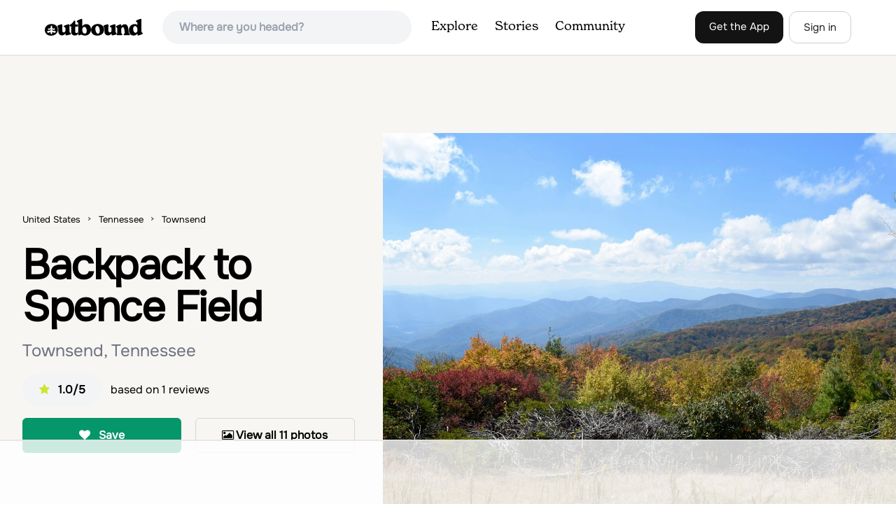

--- FILE ---
content_type: text/html; charset=utf-8
request_url: https://www.theoutbound.com/tennessee/backpacking/backpack-to-spence-field
body_size: 19588
content:
<!DOCTYPE html>
<html lang="en" xmlns="http://www.w3.org/1999/xhtml"
 xmlns:og="http://ogp.me/ns#"
 xmlns:fb="https://www.facebook.com/2008/fbml">
  <head>
    <title>Backpack to Spence Field , Townsend, Tennessee</title>
<meta name="description" content="Ascend from Cade’s Cove to Spence Field, a very scenic bald at the top of the ridge.">
<meta charset="utf-8">
<meta http-equiv="X-UA-Compatible" content="IE=edge">
<meta name="viewport" content="width=device-width,user-scalable=1.0,initial-scale=1.0,minimum-scale=1.0,maximum-scale=1.0">
<meta name="apple-mobile-web-app-capable" content="yes">
<meta name="format-detection" content="telephone=no">

<script type="application/ld+json">
  {
    "@context": "http://schema.org",
    "@type": "Organization",
    "name": "The Outbound Collective",
    "brand": "The Outbound",
    "legalName": "The Outbound Collective, Inc.",
    "url": "https://www.theoutbound.com",
    "logo": "
    https: //www.theoutbound.com/assets/images/theoutbound.png",
      "description": "The Outbound Collective is a modern, community-driven platform for outdoor discovery. We make it easy to find the best local adventures, recommended gear, and expert advice.",
    "sameAs": [
      "https://www.facebook.com/TheOutbound",
      "https://twitter.com/theoutbound",
      "https://plus.google.com/+theoutbound",
      "https://instagram.com/theoutbound",
      "https://www.linkedin.com/company/2559395"
    ]
  }
</script>
<link href="https://www.theoutbound.com/tennessee/backpacking/backpack-to-spence-field" rel="canonical"></link>
<link rel="manifest" href="/manifest.json">
<!-- FACEBOOK METATAGS -->
<meta property="og:url" content="https://www.theoutbound.com/tennessee/backpacking/backpack-to-spence-field" />
<meta property="og:title" content="Backpack to Spence Field " />
<meta property="og:description" content="Ascend from Cade’s Cove to Spence Field, a very scenic bald at the top of the ridge." />
<meta property="og:image" content="https://images.theoutbound.com/uploads/1478498388589/545785lbg85ckdkz/67535e549297ffd278defd1ff626fd64?w=1200&amp;h=630&amp;fit=crop&amp;dpr=1&amp;q=60&amp;s=183f2f09f779d5dd70396f3c9e6b8b36" />
<meta property="og:image:width" content="1200" />
<meta property="og:image:height" content="630" />
<meta property="outbound:invite_token" content="" />
<meta property="outbound:host" content="www.theoutbound.com" />
<meta property="outbound:cdn" content="images.theoutbound.com" />
<meta property="outbound:image_cdn" content="images.theoutbound.com" />
<meta property="outbound:resource_type" content="Adventure" />
<meta property="outbound:resource_id" content="115031" />
<meta property="og:type" content="story" />
<meta property="fb:app_id" content="458619760832860" />
<meta property="fb:admins" content="1040475601,210326,586575654" />
<meta property="og:locale" content="en_US" />


<!-- TWITTER METATAGS -->
<meta name="twitter:card" content="summary_large_image">
<meta name="twitter:site" content="@theoutbound">
<meta name="twitter:creator" content="@theoutbound">
<meta name="twitter:title" content="Backpack to Spence Field ">
<meta name="twitter:description" content="Ascend from Cade’s Cove to Spence Field, a very scenic bald at the top of the ridge.">
<meta name="twitter:image:src" content="https://images.theoutbound.com/uploads/1478498388589/545785lbg85ckdkz/67535e549297ffd278defd1ff626fd64?w=1200&amp;h=630&amp;fit=crop&amp;dpr=1&amp;q=60&amp;s=183f2f09f779d5dd70396f3c9e6b8b36">

<meta name="apple-itunes-app" content="app-id=1019328159,app-argument=https://www.theoutbound.com/tennessee/backpacking/backpack-to-spence-field">

<meta name="apple-mobile-web-app-capable" content="yes">

<meta name="blitz" content="mu-423dd223-a4a3e920-63155da2-e6b6b93f">
<meta name="p:domain_verify" content="237b8c1dbf9d9d95a4d3ba21ffa4a256" />
<link rel="shortcut icon" type="image/png" href="https://images.theoutbound.com/favicons/6.0/favicon.ico" />
<link rel="icon" type="image/png" href="https://images.theoutbound.com/favicons/6.0/favicon-96x96.png" />
<link rel="icon" type="type=&quot;image/svg+xml" href="https://images.theoutbound.com/favicons/6.0/favicon.svg" />
<link rel="icon" type="image/png" href="https://images.theoutbound.com/favicons/6.0/apple-touch-icon.png" sizes="96x96" />

  <!-- Google Tag Manager -->
  <script>(function(w,d,s,l,i){w[l]=w[l]||[];w[l].push({'gtm.start':
  new Date().getTime(),event:'gtm.js'});var f=d.getElementsByTagName(s)[0],
  j=d.createElement(s),dl=l!='dataLayer'?'&l='+l:'';j.async=true;j.src=
  'https://www.googletagmanager.com/gtm.js?id='+i+dl;f.parentNode.insertBefore(j,f);
  })(window,document,'script','dataLayer','GTM-N3FQN4');</script>
  <!-- End Google Tag Manager -->

<script type="text/javascript">
  var current_user = {};
    current_user.location = { "latitude": "40.040", "longitude": "-82.860", "city": "columbus", "continent_code": "NA", "country_code": "US", "country_code3": "USA", "country": "united states", "postal_code": "43230", "region": "OH", "area_code": "614", "metro_code": "535"}
</script>




<link rel="stylesheet" media="all" href="//www.theoutbound.com/assets/css/font-awesome.min.css" />
<link rel="preload" as="font" href="/assets/fonts/fontawesome-webfont.eot" crossorigin="anonymous" />
<link rel="preload" as="font" href="/assets/fonts/fontawesome-webfont.woff" crossorigin="anonymous" />
<link rel="preload" as="font" href="/assets/fonts/fontawesome-webfont.woff2" crossorigin="anonymous" />
<link rel="preload" as="font" href="/assets/fonts/NewSpirit/NewSpirit-Regular.ttf" crossorigin="anonymous" />
<link rel="preload" as="font" href="/assets/fonts/NewSpirit/NewSpirit-Regular.woff" crossorigin="anonymous" />
<link rel="preload" as="font" href="/assets/fonts/NewSpirit/NewSpirit-Regular.woff2" crossorigin="anonymous" />
<script src="//www.theoutbound.com/packs/js/application-91618d591f127b71627f.js"></script>
<link rel="stylesheet" media="screen" href="//www.theoutbound.com/packs/css/application-45b393f5.css" />



<script data-no-optimize="1" data-cfasync="false">
try{
  window.googletag = window.googletag || {cmd: []};

  if (!!(current_user.user_type !== undefined && current_user.user_type.join(',').match('Member'))) {
    document.querySelectorAll('.ad-container').forEach((ad)=>{
      ad.remove();
    })
  } else {
    <!-- Raptive Head Tag Manual -->
    (function(w, d) {
      w.adthrive = w.adthrive || {};
      w.adthrive.cmd = w.
      adthrive.cmd || [];
      w.adthrive.plugin = 'adthrive-ads-manual';
      w.adthrive.host = 'ads.adthrive.com';var s = d.createElement('script');
      s.async = true;
      s.referrerpolicy='no-referrer-when-downgrade';
      s.src = 'https://' + w.adthrive.host + '/sites/6494784c7d9e58274304e78b/ads.min.js?referrer=' + w.encodeURIComponent(w.location.href) + '&cb=' + (Math.floor(Math.random() * 100) + 1);
      var n = d.getElementsByTagName('script')[0];
      n.parentNode.insertBefore(s, n);
    })(window, document);
    <!-- End of Raptive Head Tag -->
  }
} catch (e) {
  console.log(e)
}
</script>


  </head>
  <body class="adventures show relativeHeader promotion new ads map" data-turbolinks="false" data-controller="adventures" data-action="show" data-params="{&quot;location_path&quot;:&quot;tennessee/backpacking&quot;,&quot;id&quot;:&quot;backpack-to-spence-field&quot;,&quot;resource_type&quot;:&quot;Content&quot;,&quot;resource_id&quot;:115031,&quot;user_agent_id&quot;:22278260,&quot;limit&quot;:6,&quot;order&quot;:&quot;newest&quot;}" data-current-resource-id="115031" data-current-resource-type="Adventure">
    <!-- Google Tag Manager (noscript) -->
<noscript><iframe src="https://www.googletagmanager.com/ns.html?id=GTM-N3FQN4"
height="0" width="0" style="display:none;visibility:hidden"></iframe></noscript>
<!-- End Google Tag Manager (noscript) -->
    <noscript>
  <div id='alert' class='alert-box alert'>The Outbound works best with JavaScript enabled.</div>
</noscript>
<!--[if lt IE 9]>
  <div id='alert' class='alert-box alert'>The Outbound works best with a modern web browser. For best results, use <a href='https://www.google.com/chrome'  style='color:#fff;'>Chrome</a>, <a href='https://support.apple.com/downloads/#safari' style='color:#fff;'>Safari</a> or <a href='https://www.mozilla.org/firefox' style='color:#fff;'>Firefox.</a>.</div>
<![endif]-->
<script type="text/javascript">
  var cookietest = 
      ("cookie" in document && (document.cookie.length > 0 || (document.cookie = "cookies_enabled").indexOf.call(document.cookie, "cookies_enabled") > -1))
  if(!cookietest){
    document.write("<div id='alert' class='alert-box alert'>The Outbound works best with Cookies enabled.</div>")
  }else if(!(document.addEventListener)){
    document.write("<div id='alert' class='alert-box alert'>The Outbound works best with a modern web browser. For best results, use <a href='https://www.google.com/chrome'  style='color:#fff;'>Chrome</a>, <a href='https://support.apple.com/downloads/#safari' style='color:#fff;'>Safari</a> or <a href='https://www.mozilla.org/firefox' style='color:#fff;'>Firefox.</a>.</div>")
  }
</script>
    <!--<button class="modal-open bg-transparent border border-gray-500 hover:border-indigo-500 text-gray-500 hover:text-indigo-500 font-bold py-2 px-4 rounded-full">Open Modal</button>-->

<!--Modal-->
<div class="modal opacity-0 pointer-events-none fixed w-full h-full top-0 left-0 flex items-center justify-center z-50 ">
  <div class="modal-overlay absolute w-full h-full bg-gray-900 opacity-75"></div>
  <div class="modal-container w-10/12 max-h-screen mx-auto relative rounded-xl shadow-lg z-50 overflow-y-auto">
    <div class="modal-content p-2 md:p-6 rounded-xl relative">
      <div class="flex justify-between items-center pb-3">
        <div>
          <p class="modal-title text-3xl font-medium"></p>
        </div>
        <div class="modal-close absolute top-0 right-0 p-4 text-xl cursor-pointer z-50">
          <svg width="40" height="40" viewBox="0 0 40 40" fill="none" xmlns="http://www.w3.org/2000/svg">
            <rect width="40" height="40" rx="8" fill="#F8F6F2" />
            <path d="M21.1668 20L26.4168 14.75C26.7502 14.4166 26.7502 13.9166 26.4168 13.5833C26.0835 13.25 25.5835 13.25 25.2502 13.5833L20.0002 18.8333L14.7502 13.5833C14.4168 13.25 13.9168 13.25 13.5835 13.5833C13.2502 13.9166 13.2502 14.4166 13.5835 14.75L18.8335 20L13.5835 25.25C13.4168 25.4166 13.3335 25.5833 13.3335 25.8333C13.3335 26.3333 13.6668 26.6666 14.1668 26.6666C14.4168 26.6666 14.5835 26.5833 14.7502 26.4166L20.0002 21.1666L25.2502 26.4166C25.4168 26.5833 25.5835 26.6666 25.8335 26.6666C26.0835 26.6666 26.2502 26.5833 26.4168 26.4166C26.7502 26.0833 26.7502 25.5833 26.4168 25.25L21.1668 20Z" fill="#21201E" />
          </svg>
        </div>
      </div>
      <div class="modal-body mb-3">
        
      </div>
    </div>
  </div>
  <div class="modal-scripts"></div>
</div>
    <div id="wrap" class='bg-offwhite'>
      <div class="inner-wrap relative">
        
<style>
#menu-toggle:checked + #menu {
  display: block;
}
</style>

<header class="lg:px-16 md:px-8 px-3 bg-white flex flex-wrap items-center justify-between lg:py-3 py-2 border-b border-gray-200">
  <div class="flex-0 flex justify-between items-center" style="margin-right: 20px;">
    <a style="width: 140px;" class="hidden lg:block" href="/"><img src="//www.theoutbound.com/assets/images/logo-d282cf49afadd028c17002f5e1abb885d3031ac4dc07390580551e0052dabe06.svg" /></a>
    <a style="width: 30px; margin-top: 4px;" class="lg:hidden" href="/"><img src="//www.theoutbound.com/assets/images/o-mark-25ee6496e60d3f7ac4b308c8bb712ae3c0b395865212046ea79e9f1467ab2458.svg" /></a>
  </div>

  <div class="ui-widget flex-grow ml-2 mr-4 relative" data-offline="false">
  <div class="terms_wrapper">
    <input id="terms" class="bg-gray-100 font-semibold w-full px-2 py-2 lg:px-6 lg:py-3 rounded-full" placeholder="Where are you headed?">
  </div>
</div>



  <label for="menu-toggle" class="pointer-cursor lg:hidden block"><svg class="fill-current text-gray-900" xmlns="http://www.w3.org/2000/svg" width="20" height="20" viewBox="0 0 20 20"><path d="M0 3h20v2H0V3zm0 6h20v2H0V9zm0 6h20v2H0v-2z"></path></svg></label>
  <input class="hidden" type="checkbox" id="menu-toggle" />

  <div class="hidden lg:flex flex-grow justify-end lg:items-center lg:w-auto w-full" id="menu">
    <nav class="items-center flex-grow">
      <ul class="lg:flex justify-start text-base pt-4 lg:pt-0 NewSpirit-Regular">
        <li><a class="lg:p-3 py-2 px-0 block border-b-2 border-transparent text-lg" href="/explore/adventures">Explore</a></li>
        <li><a class="lg:p-3 py-2 px-0 block border-b-2 border-transparent text-lg" href="/stories"
          >Stories</a></li>
        <li><a class="lg:p-3 py-2 px-0 block border-b-2 border-transparent text-lg" href="/community">Community</a></li>
      </ul>
    </nav>
    <nav>
      <ul class="lg:flex items-center justify-between text-base NewSpirit-Regular">
        <li><a class="mr-2 lg:p-3 py-2 px-0 block border-b-2 border-transparent text-lg button-black" href="/download">Get the App</a></li>

        <li><a class="hidden logged_in lg:p-4 py-3 px-0 block border-b-2 border-transparent text-lg" onclick="Modal.loadContributeModal();" href="#">Contribute</a></li>
        <li class="lg:hidden logged_in"><a class="lg:p-4 py-3 px-0 block border-b-2 border-transparent" rel="nofollow noindex" href="/my_stuff/lists">My Saves</a></li>
        <li class="lg:hidden logged_in"><a class="lg:p-4 py-3 px-0 block border-b-2 border-transparent" rel="nofollow noindex" href="/my_stuff">Profile</a></li>
        <li class="lg:hidden logged_in"><a class="lg:p-4 py-3 px-0 block border-b-2 border-transparent" rel="nofollow noindex" href="/my_stuff/settings">Account Settings</a></li>
        <li class="lg:hidden logged_in"><a class="lg:p-4 py-3 px-0 block border-b-2 border-transparent" rel="nofollow noindex" data-method="get" href="/users/sign_out">Logout</a></li>

        <li class="hidden logged_out"><a class="lg:p-3 py-2 px-0 block border-b-2 border-transparent text-lg button-stroke" href="/users/sign_in" data-modal="true">Sign in</a></li>
      </ul>
    </nav>

      <div class="dropdown hidden logged_in lg:block z-40 justify-self-end">
        <a href="#" class="logged_in flex items-center justify-start lg:mb-0 mb-4 ml-4 pointer-cursor">
          <img class="avatar_uid rounded-full w-10 h-10 hidden lg:inline-block border-2 border-transparent hover:border-indigo-400 bg-gray-400">
        </a>
        <div class="dropdown-content z-40">
            <a class="hidden admin-only" rel="nofollow noindex" href="https://admin.theoutbound.com">Admin</a>
          <a class="" rel="nofollow noindex" href="/home/notifications">
              <span class="">0</span>
              <span class=" inline">Notifications</span>
</a>
          <a rel="nofollow noindex" href="/my_stuff/lists">My Saves</a>
          <a rel="nofollow noindex" href="/my_stuff/">Profile</a>
          <a rel="nofollow noindex" href="/my_stuff/settings">Account Settings</a>
          <a rel="nofollow noindex" href="/my_stuff/invite">Invite Friends</a>
          <a rel="nofollow noindex" data-method="get" href="/users/sign_out">Logout</a>
        </div>
      </div>
  </div>
</header>

<script type="text/javascript">
  function update_navigation(){
    if (!(current_user && current_user.id != undefined)){
      document.querySelectorAll('.hidden.logged_out').forEach(e => e.classList.remove('hidden'));
      document.querySelectorAll('.logged_in').forEach(e => e.classList.add('hidden'));
      document.querySelector('#menu img').classList.add('hidden');
    } else {
      document.querySelectorAll('.hidden.logged_in').forEach(e => e.classList.remove('hidden'));
      document.querySelectorAll('logged_out').forEach(e => e.classList.add('hidden'))
      document.querySelector('#menu img').src = current_user.avatar_url+"?w=140&h=140&fit=crop";
    }
  }
  window['update_navigation'] = update_navigation;
  update_navigation();
</script>
        <div class="page-content relative z-10">
          <div class="row">
  
</div>
<article class="relative" itemscope itemtype="http://schema.org/LocalBusiness" itemid='http://www.theoutbound.com/tennessee/backpacking/backpack-to-spence-field'>
  <div>
    <div class="">
      <div class="border-t border-b border-gray-200">
        <div class="lg:grid md:grid-cols-12 gap-8 items-center ">
          <div class="col-span-5 md:ml-8">
            <div class="mb-4 text-center md:text-left">
  <ol id="breadcrumb" class="location-breadcrumb mb-6" itemscope itemtype="http://schema.org/BreadcrumbList">
    <li itemprop="itemListElement" itemscope="itemscope" itemtype="http://schema.org/ListItem"><a itemprop="item" class="" href="/united-states"><span itemprop="name">United States</span></a><meta itemprop="position" content="1"></meta></li><li itemprop="itemListElement" itemscope="itemscope" itemtype="http://schema.org/ListItem"><a itemprop="item" class="" href="/united-states/tennessee"><span itemprop="name">Tennessee</span></a><meta itemprop="position" content="2"></meta></li><li itemprop="itemListElement" itemscope="itemscope" itemtype="http://schema.org/ListItem"><a itemprop="item" class="last-breadcrumb" href="/united-states/tennessee/townsend"><span itemprop="name">Townsend</span></a><meta itemprop="position" content="3"></meta></li>
  </ol>
  <h1 itemprop="name" class="text-3xl md:text-5xl lg:text-6xl font-bold tracking-tight mb-2 md:mb-4 mx-2 md:mx-0">Backpack to Spence Field </h1>
  <p class="text-gray-500 text-xl md:text-2xl mb-4">Townsend, Tennessee</p>
  <div class="hidden" itemprop="aggregateRating" itemscope itemtype="http://schema.org/AggregateRating">
    Rated <span itemprop="ratingValue">1.0</span>/5
    based on <span itemprop="reviewCount">1</span> reviews
  </div>
  <div class="bg-gray-100 rounded-full py-3 px-6 inline-block mr-2">
    <div class="rtext-xl font-semibold">
      <i class="fa fa-star color-gold mr-3"></i>1.0/5
    </div>
  </div>
  based on <span itemprop="reviewCount">1</span> reviews
  <div class="hidden" itemprop="geo" itemscope itemtype="http://schema.org/GeoCoordinates">
    <meta itemprop="latitude" content="35.60502253341004" />
    <meta itemprop="longitude" content="-83.7700935661011" />
  </div>
</div>
<div class="hidden md:block">
  <div class="mb-6 md:mb-3 md:mb-8 grid grid-cols-2 gap-3 items-center">
    <a data-url="/bookmarks/new.js?bookmark%5Bcompleted%5D=false&amp;bookmark%5Bresource_id%5D=115031&amp;bookmark%5Bresource_slug%5D=backpack-to-spence-field&amp;bookmark%5Bresource_type%5D=Adventure" data-modal="true" data-modal-type="bookmark" data-resource-type="Adventure" data-resource-id="115031" data-completed="false" data-preview="false" class="btn-save-bookmark bg-green-600 text-white inline-block rounded-md text font-semibold py-3 px-4 border transition ease duration-300 hover:bg-green-500 border-green-600 w-full text-center md:w-auto mr-2 mb-3 md:mb-0" rel="nofollow" title="Add Adventure to List" href="#">
    <i class="fa fa-heart mb-2 md:mb-0 mr-0 md:mr-2"></i>
    <span data-bookmark-count="50">Save</span>
</a>    <div class="inline-block rounded-md text font-semibold py-3 px-4 border transition ease duration-300 hover:bg-gray-100 border-gray-300 w-full text-center md:w-auto mr-2 mb-3 md:mb-0">
      <a class="h-full w-full block" href="/tennessee/backpacking/backpack-to-spence-field/photos">
      <i class="fa fa-image font13 m1r mob-hide"></i>
      <span>View all 11 photos</span>
</a>    </div>
  </div>
</div>

          </div>
          <div class="col-span-7">
               <div class="relative">
    <a href="/tennessee/backpacking/backpack-to-spence-field/photos">
      <div class="adventure-feature-image" style="background: url(https://images.theoutbound.com/uploads/1478498388589/545785lbg85ckdkz/67535e549297ffd278defd1ff626fd64?w=960&amp;h=500&amp;fit=crop&amp;dpr=2&amp;q=60&amp;s=25b48ff311d815e5fc9a48deb04f77e7) center center no-repeat; background-size:cover;">
        <div class="absolute inline-block sm:visible md:hidden text font-semibold py-3 px-4 transition ease duration-300 bg-black bg-opacity-70 right-0 bottom-0 text-center text-white">
            <i class="fa fa-image font13 m1r mob-hide"></i>
            <span>All 11 photos</span>
        </div>
      </div>
</a>  </div>

          </div>
        </div>
      </div>
    </div>
  </div>
  <div class="border-b border-gray-200 py-6">
    <div class="mx-auto max-w-6xl px-4 md:flex items-center">
      <div class="grid grid-cols-2 md:block gap-x-3 md:flex-1">
        <a data-url="/bookmarks/new.js?bookmark%5Bcompleted%5D=false&amp;bookmark%5Bresource_id%5D=115031&amp;bookmark%5Bresource_slug%5D=backpack-to-spence-field&amp;bookmark%5Bresource_type%5D=Adventure" data-modal="true" data-modal-type="bookmark" data-resource-type="Adventure" data-resource-id="115031" data-completed="false" data-preview="false" class="btn-save-bookmark  md:hidden inline-block rounded-md text font-semibold py-3 px-4 border transition ease duration-300 hover:bg-gray-100 border-gray-300 w-full text-center md:w-auto mr-2 mb-3 md:mb-0" rel="nofollow" title="Add Adventure to List" href="#">
          <i class="fa fa-heart mb-2 md:mb-0 mr-2"></i>
          <span data-bookmark-count="50">Save</span>
</a>        <a data-url="/reviews/new.js?review%5Bcompleted%5D=true&amp;review%5Bresource_id%5D=115031&amp;review%5Bresource_type%5D=Adventure" data-modal="true" data-preview="false" data-modal-type="review" data-resource-type="Adventure" data-resource-id="115031" data-completed="true" class="inline-block rounded-md text font-semibold py-3 px-4 border transition ease duration-300 hover:bg-gray-100 border-gray-300 w-full text-center md:w-auto mr-2 mb-3 md:mb-0" href="#">
          <i class="fa fa-comment mb-2 md:mb-0 mr-2"></i>
          <span>Review</span>
</a>          <a data-preview="false" class="directions inline-block rounded-md transition ease duration-300 hover:bg-gray-100 font-semibold py-3 px-4 border border-gray-300 w-full text-center md:w-auto mr-2 mb-3 md:mb-0" href="https://www.google.com/maps/dir//35.60502253341004,-83.7700935661011/@35.60502253341004,-83.7700935661011,13z">
          <i class="fa fa-map mb-2 md:mb-0 mr-2"></i>
          <span>Directions</span>
</a>
        <a data-preview="false" data-modal="true" data-url="/photos/new.js?format=js&amp;resource_id=115031&amp;resource_type=contents" rel="noindex nofollow" class="inline-block w-full text-center transition ease duration-300 hover:bg-gray-100 rounded-md font-semibold py-3 px-4 border border-gray-300 md:w-auto mr-2 mb-3 md:mb-0" href="#">
	        <i class="fa fa-camera mr-2"></i>
	        <span>Add Photo</span>
</a>      </div>
    </div>
  </div>

  <div class="mx-auto max-w-6xl px-4">
    <div class="md:grid md:grid-cols-12 gap-12">
      <div class="col-span-12 md:col-span-8">
        <div class="mb-12">
  <div class="bg-white rounded-xl mb-4 mt-8 p-8">
    <h3 class="text-2xl font-bold pb-4">Details</h3>
    <div class="flex py-1 text-xl">
      <p class="text-gray-500">Distance</p>
      <p class="flex-1 text-right">13.15 miles</p>
    </div>
    <div class="flex py-1  text-xl">
      <p class="text-gray-500">Elevation Gain</p>
      <p class="flex-1 text-right">3261 ft</p>
    </div>
    <div class="flex py-1  text-xl">
      <p class="text-gray-500">Route Type</p>
      <p class="flex-1 text-right">Loop</p>
    </div>
  </div>
</div>

        <div class="mt-8">
  <h3 class="text-2xl font-bold mb-6">Description</h3>

  
  <p class="text-sm mb-2 text-gray-500">
  Added by <a href="/users/john-sides">John Sides</a>
</p>  <div class="dynamic-height-container closed relative">
    <div class="section desc">
      <div class="adventure-description">
        <p itemprop="description">Ascend from Cade’s Cove to Spence Field, a very scenic bald at the top of the ridge. Hike a beautiful section of the Appalachian Trail, and immerse yourself for a couple days in the incredible backcountry of Great Smoky Mountains National Park. </p>
      </div>
      <span class="adventure-description"><p>Start your hike at Anthony Creek Trailhead (elevation&nbsp;1,800 ft), in the Cade’s Cove area. The trailhead is located at the far end of the day-use picnic area near Cade’s Cove campground. There are a few parking spots right at the trailhead, but note that the picnic area closes at dusk (a gate closes the road), so be prepared to park .5 miles away at the main campground parking lot if you arrive late or the spots right at the trailhead are taken.</p>
<p>Hike Anthony Creek Trail for 1.6 miles until the trail splits, and then stay left towards Bote Mountain Trail. The trail continues alongside Anthony Creek and slowly gains elevation until you hit backcountry campsite #9. This is a great spot to spend the night if you don’t start your hike till late afternoon. Campsite #9 (like all backcountry sites in Great Smoky Mountains National Park) has an easy-to-use bear cable system to store your food/toiletries high off the ground away from your tent. This site is angled on a hill and has 3 different spots where you could comfortably put a couple tents, so get there early to choose one of the better spots. You can filter water easily from Anthony Creek at the back end of the campsite. From here the trail climbs until you reach the junction of Bote Mountain Trail (3.5 miles in from the trailhead). Turn right at the junction and push on towards the AT. You’ll gain about 1,000 feet of elevation in this strenuous 1.7 mile section.</p>
<p>As you reach the top of the ridge, you’ll see another sign at the junction with the AT. You’ll eventually head to the right towards Spence Field shelter and Russell Field, but to get to Spence Field, go left and hike another .25 miles until the trees clear out at the top of the bald and you’ve got awesome panoramic views of the Great Smoky Mountains. You’ve arrived at Spence Field! (elevation 4,900 ft)&nbsp;Look south to spot Fontana Lake, and see if you can find Shuckstack Fire Tower (<a href="https://theoutbound.com/north-carolina/hiking/hike-to-shuckstack-fire-tower" target="_blank">Hike to Shuckstack Fire Tower</a>) at the top of one of the ridge lines near the lake. If you continue on past Spence Field, you’ll eventually reach Rock Top (<a href="https://theoutbound.com/tennessee/hiking/hike-to-rocky-top" target="_blank">Hike to Rocky Top</a>), which is definitely worth the views if you’ve got time.   </p>
<p>Once you’ve enjoyed the views from Spence Field, backtrack down the trail towards Spence Field shelter and Russell Field. The shelter makes a great spot to take a break, and rehydrate (most of the time there is a spring near the shelter with running water but it occasionally runs dry), and there’s also a privy. From the shelter, hop back on the AT and hike another 2.9 miles, mostly level or even downhill to Russell Field shelter, and then take a right to descend off the ridge via Russell Field Trail. There’s another water source just off the ridge along Russell Field Trail. Hike about 2 miles downhill and you’ll hit campsite #10, which is another nice campsite right alongside a stream, with a few spots to choose from to put up tents. If the stream just behind the site is low or dry, continue hiking about 200 yards down trail until Left Prong Anthony Creek crosses the trail, which is an easy place to filter water. From campsite #10, you’ve got just under a mile till you hit the Anthony Creek Trail junction, and you’ll stay straight for the final 1.6 miles back to Anthony Creek trailhead.&nbsp;&nbsp; &nbsp;  </p>
<p>Whether you choose to stay at campsites #9, #10, or the Spence Field shelter, you’ll need to book backcountry permits in advance. You can do that&nbsp;here (<a href="https://smokiespermits.nps.gov/" target="_blank">Great Smoky Mountains National Park backcountry permits</a>).</p>
<p>After you hike out, head over to the Cade’s Cove campground store&nbsp;for ice cream, snacks, or a cold drink. If you have a couple hours, drive the scenic Cade’s Cove loop and look for wildlife including deer, turkeys, coyotes, and black bears. &nbsp;</p></span>
    </div>
    <div class='fade-bottom absolute bottom-0'></div>
    <div id="show-more-button" class="show-more-button absolute bottom-0" style="z-index:98;">Read More</div>
  </div>
  <!-- END DESCRIPTION AREA -->
</div>
        <div class="px-6 py-8 bg-gray-900 my-12 rounded-md" style="background: url('//www.theoutbound.com/assets/background_images/mobile-bg-3b206d27eba6a948d09d06c9d2f184f8f6a420336e12f1a8a525e9e548601353.jpg') center center no-repeat; background-size:cover;">
  <h3 class="text-xl text-white font-bold mb-2">Download Outbound mobile app</h3>
  <p class="mb-6 text-gray-200 text-lg">Find adventures and camping on the go, share photos, use GPX tracks, and download maps for offline use.</p>
  <a class="text-white font-semibold px-6 inline-block py-2 border border-white rounded-md" href="/download">Get the app</a>
</div>
          <div class="relative map mt-12" style="width:100%;height:330px;">
    <div id="map_canvas" class="map_canvas w-full h-full"></div>
  </div>
  <canvas id="elevation_chart" class='my-2 py-2 border rounded-xl hidden' style="padding: 0px; max-height:80px; width:100%;"></canvas>
  <a data-preview="false" class="button primary w-full my-2" onclick="LocationMap.downloadGPX(116); return false" href="#">Download GPX File</a>

        <div class="mt-12">
<h3 class="text-2xl font-bold mb-6">Features</h3>
    <div class="inline-block rounded-md text font-medium py-2 px-4 border border-gray-200 md:w-auto mr-2 mb-3">
      Photography
    </div>
    <div class="inline-block rounded-md text font-medium py-2 px-4 border border-gray-200 md:w-auto mr-2 mb-3">
      Camping
    </div>
    <div class="inline-block rounded-md text font-medium py-2 px-4 border border-gray-200 md:w-auto mr-2 mb-3">
      Backpacking
    </div>
    <div class="inline-block rounded-md text font-medium py-2 px-4 border border-gray-200 md:w-auto mr-2 mb-3">
      Hiking
    </div>
    <div class="inline-block rounded-md text font-medium py-2 px-4 border border-gray-200 md:w-auto mr-2 mb-3">
      Forest
    </div>
    <div class="inline-block rounded-md text font-medium py-2 px-4 border border-gray-200 md:w-auto mr-2 mb-3">
      Scenic
    </div>
    <div class="inline-block rounded-md text font-medium py-2 px-4 border border-gray-200 md:w-auto mr-2 mb-3">
      Wildlife
    </div>
</div>
        <div class="my-12 inline-block">
  <h2 class="text-3xl font-medium compress pb-6">Backpack to Spence Field  Reviews</h2>
  <div id="review_list" class="adventure-review-list">
        <div class="review" data-review-id="4413877">
  <div itemprop="review" itemscope itemtype="http://schema.org/Review" class="mb-12">
    <div class="grid grid-cols-12 gap-4 mb-4">
      <div class='col-span-2 md:col-span-1'>
      <a class="avatar image-wrapper circle x40" style="display:block;" href="/jack-kirby"><img loading="lazy" class="x40" style="display:block;" src="https://images.theoutbound.com/2020/02/17/6683f11ccde24f46864c2398d6c41c8b?w=140&amp;h=140&amp;fit=crop&amp;q=60&amp;s=4133db0b3373db95a44f235272d9f382" /></a>
      </div>
      <div class="col-span-10 md:col-span-11">
            <a class="inline-block font-bold" href="https://www.theoutbound.com/users/jack-kirby"><p itemprop="author">Jack Kirby</p></a>
            <span class="inline-block"></span>
            <p class="user-level  inline-block">Wanderer</p>
            <div class="user-review-title" style="line-height: 1;"><a target="_blank" href="/tennessee/backpacking/backpack-to-spence-field">Backpack to Spence Field </a></div>
        <p class="text-sm text-gray-400">09/12/24</p>
      </div>
    </div>
        <!---->
        <p class="text-lg" itemprop="description">It had been a few years since i had been to spence field. When I arrived at shelter I couldn’t believe how the field has been just let turn into a briar patch. The park service should be ashamed of themselves for letting our balds disappear. </p>
        <p class="mt-2" itemprop="reviewRating" itemscope itemtype="http://schema.org/Rating">
          <span itemprop="ratingValue" class="hidden">1.0</span>
            
  <i class="fa fa-star color-gold"></i>

        </p>
        <div class="actions" data-review-id="4413877" data-author-id="766826"></div>
  </div>
</div>
  <div class="pagination">
    
  </div>

  </div>
</div>

        <div class="mb-4">
          <h3 class="text-xl font-medium pb-1">Leave No Trace</h3>
          <p class="">Always practice <a href="https://lnt.org/learn/7-principles" target='_blank'>Leave No Trace</a> ethics on your
            adventures and follow local regulations. Please explore responsibly!</p>
        </div>
      </div>
      <div class="col-span-12 lg:col-span-4 relative">
        <div class="container mx-auto">
  <h3 class="text-sm uppercase font-bold my-6">Nearby</h3>
    <div class="">
        <div class="mb-6">
          <div itemscope="itemscope" itemtype="http://schema.org/LocalBusiness" class="flex items-center" data-resource-id="114612" data-adventure-id="114612" data-slug="rocky-top-2" data-name="Rocky Top" data-url="/tennessee/hiking/hike-to-rocky-top" data-summary-text="Rocky Top is known to be the spot that inspired the famous fight song of the University of Tennessee, which is also an official song for the state of Tennessee." data-state="active" data-user-id="394106">
<div class="w-24 h-24 flex-none">
  <a href="/tennessee/hiking/hike-to-rocky-top">
  <img itemprop="image" class="w-full object-fill rounded-md" loading="lazy" title="Rocky Top " alt="Rocky Top" data-src="https://images.theoutbound.com/uploads/1476843035781/qt7d10e7rzfm/a39cf368286125770b944f3a0c7ec31f?w=300&amp;h=300&amp;fit=crop&amp;q=60&amp;s=e382b94f13d3da982109503544f35bc7&amp;h=80&amp;w=80&amp;fit=crop" src="https://images.theoutbound.com/uploads/1476843035781/qt7d10e7rzfm/a39cf368286125770b944f3a0c7ec31f?w=300&amp;h=300&amp;fit=crop&amp;q=60&amp;s=e382b94f13d3da982109503544f35bc7&amp;h=80&amp;w=80&amp;fit=crop" />
</a></div>
<div class="">
  <h3 itemprop="name" class="ml-4 text-xl compress leading-tight font-semibold"><a href="/tennessee/hiking/hike-to-rocky-top">Rocky Top</a></h3>
  <div class="hidden adventure-card--description text-sm mt-3">Rocky Top is known to be the spot that inspired the famous fight song of the University of Tennessee, which is also an official song for the state of Tennessee.  
The trailhead for this hike begins in the Cade’s Cove picnic area parking lot towards the back side. There are a few parking spots right at the trailhead, so arrive early in the day to ensure a spot. To begin, follow the Anthony Cree...</div>
</div>
</div>
        </div>
        <div class="mb-6">
          <div itemscope="itemscope" itemtype="http://schema.org/LocalBusiness" class="flex items-center" data-resource-id="163931" data-adventure-id="163931" data-slug="whiteoak-sinks" data-name="Whiteoak Sinks" data-url="/tennessee/hiking/whiteoak-sinks" data-summary-text="Whiteoak Sinks is a 4.4 mile out and back hike that takes you past wildlife located near Townsend, Tennessee." data-state="active" data-user-id="100000">
<div class="w-24 h-24 flex-none">
  <a href="/tennessee/hiking/whiteoak-sinks">
  <img itemprop="image" class="w-full object-fill rounded-md" loading="lazy" title="Whiteoak Sinks " alt="Whiteoak Sinks" data-src="https://images.theoutbound.com/photos/2025/06/06/1749237212974/8d9440c4-62c1-4539-aa1b-35ffddf1f22d.jpg?w=300&amp;h=300&amp;fit=crop&amp;q=60&amp;s=596ceff01703067d767d328107ca31f5&amp;h=80&amp;w=80&amp;fit=crop" src="https://images.theoutbound.com/photos/2025/06/06/1749237212974/8d9440c4-62c1-4539-aa1b-35ffddf1f22d.jpg?w=300&amp;h=300&amp;fit=crop&amp;q=60&amp;s=596ceff01703067d767d328107ca31f5&amp;h=80&amp;w=80&amp;fit=crop" />
</a></div>
<div class="">
  <h3 itemprop="name" class="ml-4 text-xl compress leading-tight font-semibold"><a href="/tennessee/hiking/whiteoak-sinks">Whiteoak Sinks</a></h3>
  <div class="hidden adventure-card--description text-sm mt-3">Whiteoak Sinks is an out-and-back trail that provides a good opportunity to view wildlife located near Townsend, Tennessee.</div>
</div>
</div>
        </div>
        <div class="mb-6">
          <div itemscope="itemscope" itemtype="http://schema.org/LocalBusiness" class="flex items-center" data-resource-id="101396" data-adventure-id="101396" data-slug="cade-s-cove-loop" data-name="Cade&#39;s Cove Loop" data-url="/tennessee/camping/bike-cade-s-cove-loop" data-summary-text="Cade&#39;s Cove is a valley located smack in the middle of the Great Smoky Mountains National Park." data-state="active" data-user-id="106003">
<div class="w-24 h-24 flex-none">
  <a href="/tennessee/camping/bike-cade-s-cove-loop">
  <img itemprop="image" class="w-full object-fill rounded-md" loading="lazy" title="Cade&#39;s Cove Loop " alt="Cade&#39;s Cove Loop" data-src="https://images.theoutbound.com/uploads/1415988522409/ndfjrrux4ea5rk9/cd41efbf6eb2b8d7edf87c4bc5be8abd?w=300&amp;h=300&amp;fit=crop&amp;q=60&amp;s=9b68b481b472dd81d7fa3d438e7108ee&amp;h=80&amp;w=80&amp;fit=crop" src="https://images.theoutbound.com/uploads/1415988522409/ndfjrrux4ea5rk9/cd41efbf6eb2b8d7edf87c4bc5be8abd?w=300&amp;h=300&amp;fit=crop&amp;q=60&amp;s=9b68b481b472dd81d7fa3d438e7108ee&amp;h=80&amp;w=80&amp;fit=crop" />
</a></div>
<div class="">
  <h3 itemprop="name" class="ml-4 text-xl compress leading-tight font-semibold"><a href="/tennessee/camping/bike-cade-s-cove-loop">Cade&#39;s Cove Loop</a></h3>
  <div class="hidden adventure-card--description text-sm mt-3">Cade's Cove is a valley located smack in the middle of the Great Smoky Mountains National Park. Feel free to drive the 11 mile loop in the day, but if you're really cool, you'll schedule your trip around a full moon so you can bike under the light of night! Allow yourself a few hours to explore around off the loop!
There is camping nearby. Just make reservations! 159 sites are open year round ...</div>
</div>
</div>
        </div>
        <div class="mb-6">
          <div itemscope="itemscope" itemtype="http://schema.org/LocalBusiness" class="flex items-center" data-resource-id="104966" data-adventure-id="104966" data-slug="abrams-falls-trail" data-name="Abrams Falls Trail" data-url="/tennessee/hiking/hike-to-abrams-falls" data-summary-text="One of the biggest perks of hiking Abrams Falls is the drive to get there. The trailhead is located approximately 5 miles into the scenic Cades Cove Loop. Cades Cove is an adventure in itself." data-state="active" data-user-id="163581">
<div class="w-24 h-24 flex-none">
  <a href="/tennessee/hiking/hike-to-abrams-falls">
  <img itemprop="image" class="w-full object-fill rounded-md" loading="lazy" title="Abrams Falls Trail " alt="Abrams Falls Trail" data-src="https://images.theoutbound.com/uploads/1441564518794/81vilb0zsapjh5mi/6e362484c1caada4c09fa174962d1b0a?w=300&amp;h=300&amp;fit=crop&amp;q=60&amp;s=5ea09cbf6cd13e0a008ae68038b593b8&amp;h=80&amp;w=80&amp;fit=crop" src="https://images.theoutbound.com/uploads/1441564518794/81vilb0zsapjh5mi/6e362484c1caada4c09fa174962d1b0a?w=300&amp;h=300&amp;fit=crop&amp;q=60&amp;s=5ea09cbf6cd13e0a008ae68038b593b8&amp;h=80&amp;w=80&amp;fit=crop" />
</a></div>
<div class="">
  <h3 itemprop="name" class="ml-4 text-xl compress leading-tight font-semibold"><a href="/tennessee/hiking/hike-to-abrams-falls">Abrams Falls Trail</a></h3>
  <div class="hidden adventure-card--description text-sm mt-3">One of the biggest perks of hiking Abrams Falls is the drive to get there. The trailhead is located approximately 5 miles into the scenic Cades Cove Loop. Cades Cove is an adventure in itself. Keep your eye out for black bears, deer and wild turkey. If you are taking the self guided auto tour, Abrams Falls Trail is located just after stop #10. Turn right on the gravel road and park in the large...</div>
</div>
</div>
        </div>
        <div class="mb-6">
          <div itemscope="itemscope" itemtype="http://schema.org/LocalBusiness" class="flex items-center" data-resource-id="107836" data-adventure-id="107836" data-slug="gregory-bald-via-gregory-ridge-trail" data-name="Gregory Bald via Gregory Ridge Trail" data-url="/tennessee/hiking/summit-gregory-bald" data-summary-text="The Gregory Bald summit is indisputably picturesque – the 10-acre meadow at the top hosts magnificent azalea blooms in June, wild blueberries in August, and views of Cades Cove, Rich Mountain, Fontan." data-state="active" data-user-id="100000">
<div class="w-24 h-24 flex-none">
  <a href="/tennessee/hiking/summit-gregory-bald">
  <img itemprop="image" class="w-full object-fill rounded-md" loading="lazy" title="Gregory Bald via Gregory Ridge Trail " alt="Gregory Bald via Gregory Ridge Trail" data-src="https://images.theoutbound.com/2017/12/16/22/f2107dcc801c2675b06ad7a8daef9dac?w=300&amp;h=300&amp;fit=crop&amp;q=60&amp;s=a6319373bc3b84e5897c56d09d8cd5ed&amp;h=80&amp;w=80&amp;fit=crop" src="https://images.theoutbound.com/2017/12/16/22/f2107dcc801c2675b06ad7a8daef9dac?w=300&amp;h=300&amp;fit=crop&amp;q=60&amp;s=a6319373bc3b84e5897c56d09d8cd5ed&amp;h=80&amp;w=80&amp;fit=crop" />
</a></div>
<div class="">
  <h3 itemprop="name" class="ml-4 text-xl compress leading-tight font-semibold"><a href="/tennessee/hiking/summit-gregory-bald">Gregory Bald via Gregory Ridge Trail</a></h3>
  <div class="hidden adventure-card--description text-sm mt-3">The Gregory Bald summit is indisputably picturesque – the 10-acre meadow at the top hosts magnificent azalea blooms in June, wild blueberries in August, and views of Cades Cove, Rich Mountain, Fontana Lake, Thunderhead Mountain, and Clingmans Dome, year-round.
Start this hike at the Gregory Ridge Trailhead. You will cross three footbridges, and start making gains in elevation. At the Gregory B...</div>
</div>
</div>
        </div>
        <div class="mb-6">
          <div itemscope="itemscope" itemtype="http://schema.org/LocalBusiness" class="flex items-center" data-resource-id="107506" data-adventure-id="107506" data-slug="spruce-flats-falls" data-name="Spruce Flats Falls" data-url="/tennessee/hiking/hike-to-spruce-flats-falls" data-summary-text="To get to Spruce Flats Falls, you will want to drive down 2.2 miles down the scenic Tremont Road to the Great Smoky Mountains Institute and park in the visitor center parking area." data-state="active" data-user-id="148131">
<div class="w-24 h-24 flex-none">
  <a href="/tennessee/hiking/hike-to-spruce-flats-falls">
  <img itemprop="image" class="w-full object-fill rounded-md" loading="lazy" title="Spruce Flats Falls " alt="Spruce Flats Falls" data-src="https://images.theoutbound.com/contents/107506/assets/1451964371820?w=300&amp;h=300&amp;fit=crop&amp;q=60&amp;s=1f632041e24c59f0c8fdd5a8c4f5a0cc&amp;h=80&amp;w=80&amp;fit=crop" src="https://images.theoutbound.com/contents/107506/assets/1451964371820?w=300&amp;h=300&amp;fit=crop&amp;q=60&amp;s=1f632041e24c59f0c8fdd5a8c4f5a0cc&amp;h=80&amp;w=80&amp;fit=crop" />
</a></div>
<div class="">
  <h3 itemprop="name" class="ml-4 text-xl compress leading-tight font-semibold"><a href="/tennessee/hiking/hike-to-spruce-flats-falls">Spruce Flats Falls</a></h3>
  <div class="hidden adventure-card--description text-sm mt-3">To get to Spruce Flats Falls, you will want to drive down 2.2 miles down the scenic Tremont Road to the Great Smoky Mountains Institute and park in the visitor center parking area. You will then want to ascend up the gravel road past the sign that says restricted to unrestricted traffic (meaning cars). Once you have climbed a very short distance you will see a trail sign and map to your right w...</div>
</div>
</div>
        </div>
    </div>
  <!--<a class="button my-12" href="/united-states/tennessee/townsend/adventures">More Nearby Adventures</a>-->
</div>

      </div>
</article>
<div class="mx-auto max-w-6xl my-8">
  
</div>

<div class="row">
  <div class="large-12 columns mb-8">
    <div class="container mx-auto dmo-sponsor-wrap">
  <div class="grid grid-cols-1 lg:grid-cols-12">
    <div class="col-span-12 lg:col-span-5 bg-gray-200 p-8">
      <div class="sponsor-logo mb-3" style="max-width: 160px;">
        <a target="_blank" href="https://www.outerbanks.org/plan-your-trip/travel-guide/?utm_source=outbound&amp;utm_medium=native-display&amp;utm_term=fy25-26-spg-smr_native-display_outbound_cv_gdbk_cnxl_ros-regional_2026-travel-guide_1x1&amp;utm_content=2026-travel-guide&amp;utm_campaign=fy25-26-spg-smr"><img src="https://images.theoutbound.com/2025/12/29/18/d41e16303ce185ed5e018a3c8d706942?w=270&amp;auto=compress&amp;dpr=2&amp;q=60&amp;s=8cedf4e02092cefedd1841ad134d25ce" /></a>
      </div>
      <h3 class="text-2xl font-medium pb-3">
        The 2026 Outer Banks Travel Guide is Now Here
      </h3>
      <p>Discover trip-planning advice, complete listings for lodging and dining, and can’t-miss experiences.</p>
      <a target="_blank" class="button my-8" href="https://www.outerbanks.org/plan-your-trip/travel-guide/?utm_source=outbound&amp;utm_medium=native-display&amp;utm_term=fy25-26-spg-smr_native-display_outbound_cv_gdbk_cnxl_ros-regional_2026-travel-guide_1x1&amp;utm_content=2026-travel-guide&amp;utm_campaign=fy25-26-spg-smr">Learn More</a>
      <div class="text-xl">
        
        
        
        
      </div>
    </div>
    <div class="col-span-12 lg:col-span-7">
      <a target="_blank" href="https://www.outerbanks.org/plan-your-trip/travel-guide/?utm_source=outbound&amp;utm_medium=native-display&amp;utm_term=fy25-26-spg-smr_native-display_outbound_cv_gdbk_cnxl_ros-regional_2026-travel-guide_1x1&amp;utm_content=2026-travel-guide&amp;utm_campaign=fy25-26-spg-smr">
      <div class="h-full" style="background: url('https://images.theoutbound.com/2025/12/29/18/22e0b330b6765078f53b5ec6621d735a?w=800&amp;fit=crop&amp;q=60&amp;s=bcb613e6d77670f5144cb0605fb5bc0d') center center no-repeat; background-size: cover;">
      </div>
</a>    </div>
  </div>
</div>
  </div>
</div>


        </div>
        <div class="bg-white border-t pt-8">
  <div class="container mx-auto">
    <div class="grid grid-cols-1 lg:grid-cols-5 gap-4">
      <div>
        <h5 class="text-lg font-medium mb-3">Discover</h5>
        <ul>
          <li class="py-1 lg:py-1"><a href="/explore">Local Adventures</a></li>
          <li class="py-1 lg:py-1"><a href="/lodging">Camping Nearby</a></li>
          <li class="py-1 lg:py-1"><a href="/stories">Stories</a></li>
        </ul>
      </div>
      <div>
        <h5 class="text-lg font-medium mb-3">Community</h5>
        <ul>
          <li class="py-1 lg:py-1"><a href="https://store.theoutbound.com/">Shop</a></li>
          <li class="py-1 lg:py-1"><a href="/membership">Club Membership</a></li>
        </ul>
      </div>
      <div>
        <h5 class="text-lg font-medium mb-3">Company</h5>
        <ul>
          <li class="py-1 lg:py-1"><a href="https://everyoneoutside.theoutbound.com">About</a></li>
          <li class="py-1 lg:py-1"><a href="/jobs">Jobs</a></li>
          <li class="py-1 lg:py-1"><a href="https://everyoneoutside.theoutbound.com/about#advertise">Advertise</a></li>
          <li class="py-1 lg:py-1"><a href="https://everyoneoutside.theoutbound.com/about#press">Press</a></li>
          <li class="py-1 lg:py-1"><a href="https://everyoneoutside.theoutbound.com/about#contact">Contact</a></li>
        </ul>
      </div>
      <div>
        <h5 class="text-lg font-medium mb-3">Follow Us</h5>
        <ul>
          <li class="py-1 lg:py-1"><a href="https://www.instagram.com/theoutbound">Instagram</a></li>
          <li class="py-1 lg:py-1"><a href="https://www.facebook.com/theoutbound">Facebook</a></li>
          <li class="py-1 lg:py-1"><a href="https://www.pinterest.com/theoutbound">Pinterest</a></li>
          <li class="py-1 lg:py-1"><a href="https://www.twitter.com/theoutbound">Twitter</a></li>
          <li class="py-1 lg:py-1"><a href="https://www.youtube.com/c/theoutbound">YouTube</a></li>
        </ul>
      </div>
      <div class="footer-apps">
        <h5 class="text-lg font-medium mb-3">Mobile Apps</h5>
        <a href="https://itunes.apple.com/us/app/the-outbound/id1019328159?ls=1&mt=8"><img class="mb-2 mt-1" style="max-width: 130px;" loading="lazy" alt="App Store" src="//www.theoutbound.com/assets/images/app-store-e136f8942a973e63b14ac2bd40c77a184a9e91c8fc31a3f3cdc6989b062d1ac5.png" />
          <a href='https://play.google.com/store/apps/details?id=com.theoutbound.theoutbound&utm_source=web&pcampaignid=MKT-Other-global-all-co-prtnr-py-PartBadge-Mar2515-1'>
            <img style="max-width: 130px;" loading="lazy" alt='Get it on Google Play' src='//www.theoutbound.com/assets/images/google-play-badge-4b0cf80c4654c0b05ffc1650a19c9398eeb3a24871b3170309e98b1c7e0c9871.png' />
          </a>
      </div>

    </div>
  </div>

  <div class="bg-black mt-8">
    <div class="container mx-auto py-4">
      <p class="text-white">© 2026 The Outbound Collective - <a href="/terms">Terms of Use</a> - <a href="/privacy">Privacy Policy</a></p>
    </div>
  </div>
</div>
<!-- Load All Javascript After Page Render -->
<script src="//www.theoutbound.com/packs/js/layouts/main-6a4bed75b17abe4a7c5c.js"></script>
<div id="fb-root"></div>




  <script src="//www.theoutbound.com/packs/js/layouts/assets-2e0c788d81bcb8ed44c0.js"></script>

  <script src="https://maps.googleapis.com/maps/api/js?v=3.exp&amp;language=en&amp;key=AIzaSyCy7X8ibaaTM3E0ZTPugfHPLw8nyh8eTGg&amp;sensor=false&amp;libraries=places"></script>
  <script src="//www.theoutbound.com/packs/js/layouts/map-10258b4191021eaedc80.js"></script>


<!-- Load Footer and Javascript Content  -->

<script>
//<![CDATA[
      App.ready(()=>{
      let map = new LocationMapLibre({
        canvas:  'map_canvas',
        location: {"name":"Anthony Creek Trailhead","formatted_address":"Anthony Creek Trailhead, Townsend, Tennessee, United States","city":"Townsend","country_code":"US","country":"United States","latitude":35.60502253341004,"longitude":-83.7700935661011,"region":"Tennessee","region_code":"TN","gpx_track_id":116},
        style: '',
        geo:{
          style: { 'line-color': "rgba(0, 61, 24, 1)",  'line-width': 3 }
        }
      })
    })

  App.ready(function(){
      Autocomplete({
    success: (item) => {
      goto_path('adventures'+item.path);
    }
  }, '#terms');

  if (window['Events'] != undefined) {
    Events.add(document,'initialized', function(e){
      window.fbAsyncInit = function() {
        // init the FB JS SDK
        FB.init({
            appId      : getMetaContent({property: "fb:app_id"}),
            channelUrl : getMetaContent({property: "outbound:host"})+'/channel.html',
            status     : true,
            xfbml      : true,
            version    : 'v5.0'
        });
        FB.Event.subscribe('auth.statusChange', function(response) {
          if(response.status == 'connected') {
            Events.dispatch(document, 'facebook_initialized')
          }
        });
      };

      // Load the SDK asynchronously
      (function(d, s, id){
         var js, fjs = d.getElementsByTagName(s)[0];
         if (d.getElementById(id)) {return;}
         js = d.createElement(s); js.id = id;
         js.src = "//connect.facebook.net/en_US/all.js";
         fjs.parentNode.insertBefore(js, fjs);
       }(document, 'script', 'facebook-jssdk'));
    })
  }


  })

//]]>
</script>
<script type="text/javascript" async src="https://btloader.com/tag?o=5698917485248512&upapi=true&domain=theoutbound.com"></script>
<script>!function(){"use strict";var e;e=document,function(){var t,n;function r(){var t=e.createElement("script");t.src="https://cafemedia-com.videoplayerhub.com/galleryplayer.js",e.head.appendChild(t)}function a(){var t=e.cookie.match("(^|[^;]+)\s*__adblocker\s*=\s*([^;]+)");return t&&t.pop()}function c(){clearInterval(n)}return{init:function(){var e;"true"===(t=a())?r():(e=0,n=setInterval((function(){100!==e&&"false" !== t || c(), "true" === t && (r(), c()), t = a(), e++}), 50))}}}().init()}();</script>
      </div>
    </div>
</body></html>

--- FILE ---
content_type: text/html
request_url: https://api.intentiq.com/profiles_engine/ProfilesEngineServlet?at=39&mi=10&dpi=936734067&pt=17&dpn=1&iiqidtype=2&iiqpcid=5d85e085-d14b-44e6-b317-38ba21745f6c&iiqpciddate=1768500566969&pcid=a3129404-65ee-4722-8a3c-c831a7bdcd42&idtype=3&gdpr=0&japs=false&jaesc=0&jafc=0&jaensc=0&jsver=0.33&testGroup=A&source=pbjs&ABTestingConfigurationSource=group&abtg=A&vrref=https%3A%2F%2Fwww.theoutbound.com
body_size: 55
content:
{"abPercentage":97,"adt":1,"ct":2,"isOptedOut":false,"data":{"eids":[]},"dbsaved":"false","ls":true,"cttl":86400000,"abTestUuid":"g_d443540a-9632-42f2-95c1-916a05a77f93","tc":9,"sid":-363228612}

--- FILE ---
content_type: text/html; charset=utf-8
request_url: https://www.google.com/recaptcha/api2/aframe
body_size: 270
content:
<!DOCTYPE HTML><html><head><meta http-equiv="content-type" content="text/html; charset=UTF-8"></head><body><script nonce="4fPXN_WARTuEWAnXMqYYJQ">/** Anti-fraud and anti-abuse applications only. See google.com/recaptcha */ try{var clients={'sodar':'https://pagead2.googlesyndication.com/pagead/sodar?'};window.addEventListener("message",function(a){try{if(a.source===window.parent){var b=JSON.parse(a.data);var c=clients[b['id']];if(c){var d=document.createElement('img');d.src=c+b['params']+'&rc='+(localStorage.getItem("rc::a")?sessionStorage.getItem("rc::b"):"");window.document.body.appendChild(d);sessionStorage.setItem("rc::e",parseInt(sessionStorage.getItem("rc::e")||0)+1);localStorage.setItem("rc::h",'1768500578658');}}}catch(b){}});window.parent.postMessage("_grecaptcha_ready", "*");}catch(b){}</script></body></html>

--- FILE ---
content_type: text/plain
request_url: https://rtb.openx.net/openrtbb/prebidjs
body_size: -224
content:
{"id":"c8d060bb-9b3a-417a-befe-862b9a0611af","nbr":0}

--- FILE ---
content_type: text/plain
request_url: https://rtb.openx.net/openrtbb/prebidjs
body_size: -224
content:
{"id":"0c9f1df0-ff84-44e6-8158-0b9e156d2c52","nbr":0}

--- FILE ---
content_type: text/plain
request_url: https://rtb.openx.net/openrtbb/prebidjs
body_size: -224
content:
{"id":"c1a0727b-0970-4b0f-a82d-1d0dfedc75c4","nbr":0}

--- FILE ---
content_type: text/plain
request_url: https://rtb.openx.net/openrtbb/prebidjs
body_size: -84
content:
{"id":"8cbff5eb-ccf4-40b8-a0c7-c0f8364b056b","nbr":0}

--- FILE ---
content_type: text/plain
request_url: https://rtb.openx.net/openrtbb/prebidjs
body_size: -224
content:
{"id":"491f176f-5257-4436-94cd-cf00a978ed58","nbr":0}

--- FILE ---
content_type: text/plain
request_url: https://rtb.openx.net/openrtbb/prebidjs
body_size: -224
content:
{"id":"ae710b10-4227-42e6-96bb-14baea34f4a6","nbr":0}

--- FILE ---
content_type: text/plain
request_url: https://rtb.openx.net/openrtbb/prebidjs
body_size: -224
content:
{"id":"54c64ce3-f152-4609-9451-901970336006","nbr":0}

--- FILE ---
content_type: text/plain
request_url: https://rtb.openx.net/openrtbb/prebidjs
body_size: -224
content:
{"id":"d2ccfdc5-96e1-4a3f-a8f1-8b282b6b2786","nbr":0}

--- FILE ---
content_type: text/plain; charset=UTF-8
request_url: https://at.teads.tv/fpc?analytics_tag_id=PUB_17002&tfpvi=&gdpr_consent=&gdpr_status=22&gdpr_reason=220&ccpa_consent=&sv=prebid-v1
body_size: 56
content:
NTQ2Y2MyZDYtNTZjOC00Y2QyLWE4NjMtZWI4OTcxYjBiYjJmIzItOQ==

--- FILE ---
content_type: text/plain
request_url: https://rtb.openx.net/openrtbb/prebidjs
body_size: -224
content:
{"id":"790cdeef-7009-428d-8094-a901be3294b2","nbr":0}

--- FILE ---
content_type: text/plain; charset=utf-8
request_url: https://ads.adthrive.com/http-api/cv2
body_size: 6726
content:
{"om":["0137FSlwWSpFv2qN6irnHUwDC0erlnTmun9THmt7PXjkTjs=","05sfwlfr","06s8mwpb","0b0m8l4f","0fhptxpv","0nkew1d9","0osb6hrx","0sm4lr19","1","10011/3b4b6b88bd3ac925e26c33fe3d42d63d","1016IQ1412148/0c4d9de607c1dc8542f7e16788f8dbff","1028_8728253","10310289136970_674713065","10797905","10ua7afe","110_576857699833602496","11142692","11509227","11560071","11896988","11930589","11999803","11ip4jnp","12010080","12010084","12010088","12123650","12142259","12151247","12310204638_704087672","12310204638_704127205","124843_8","124844_19","124848_7","12552078","12623897","1374w81n","13mvd7kb","1453468","16x7UEIxQu8","17_24632116","17_24765458","17_24765466","17_24765540","17_24765543","1832l91i","1891/84814","1dwefsfs","1ftzvfyu","1h7yhpl7","1ko1lvdk","1kpjxj5u","1mf0yqqc","1n7ce9xi","1p4k6hot","1t9e6xcb","1zuc5d3f","202430_200_EAAYACogfp82etiOdza92P7KkqCzDPazG1s0NmTQfyLljZ.q7ScyBDr2wK8_","205mlbis","206_262594","206_501425","206_521168","206_522709","206_549410","2132:45327622","2307:05sfwlfr","2307:06s8mwpb","2307:1p4k6hot","2307:2bgi8qgg","2307:2u65qoye","2307:3o9hdib5","2307:3v2n6fcp","2307:3z9sc003","2307:4ghpg1az","2307:53eajszx","2307:5gc3dsqf","2307:64x7dtvi","2307:6wbm92qr","2307:77gj3an4","2307:794di3me","2307:7brjk2xx","2307:7pm51mpe","2307:7xb3th35","2307:9mspm15z","2307:9nex8xyd","2307:a566o9hb","2307:a7w365s6","2307:c2d7ypnt","2307:cv2huqwc","2307:df3ay4lc","2307:fqeh4hao","2307:g749lgab","2307:g80wmwcu","2307:j4cahm25","2307:jaz5omfl","2307:k0csqwfi","2307:k2gvmi4i","2307:kef79kfg","2307:livo1etn","2307:nrs1hc5n","2307:pilv78fi","2307:pmtssbfz","2307:s5fkxzb8","2307:t8856rml","2307:tty470r7","2307:u30fsj32","2307:ubjltf5y","2307:uxcfox2r","2307:v9nj2zmr","2307:vk7simkb","2307:vpp1quqt","2307:vtsenhfg","2307:wad8wu7g","2307:x40ta9u0","2307:x9yz5t0i","2307:xbw1u79v","2307:y6mvqh9c","2307:z2zvrgyz","2307:z8hcebyi","2307:zw6jpag6","23786257","2409_25495_176_CR52092919","2409_25495_176_CR52092920","2409_25495_176_CR52092954","2409_25495_176_CR52092956","2409_25495_176_CR52092957","2409_25495_176_CR52092959","2409_25495_176_CR52150651","2409_25495_176_CR52153849","2409_25495_176_CR52186411","2409_25495_176_CR52188001","243098619","245841736","24765483","24765525","24765547","24vynz9s","25048612","25048614","25_53v6aquw","25_edspht56","25_fjzzyur4","25_oz31jrd0","25_ti0s3bz3","262594","2662_200562_8172720","2662_200562_T26329948","2711_64_12142265","2715_9888_262592","2715_9888_262594","2715_9888_440701","2715_9888_522709","2760:176_CR52092956","2760:176_CR52150651","2760:176_CR52190519","28u7c6ez","29414696","29414711","2974:8168539","2974:8182927","2a7e173e-fc2b-4cf7-8964-5869118bc6e8","2bgi8qgg","2c0c0dbd-21d2-4f31-8dcf-6c2a59e79e66","2vx824el","2y5a5qhb","2y8cdpp5","30583865","306_24765483","306_24765489","306_24765524","306_24765527","306_24765531","306_24765534","306_82972-543668-2632428","306_82972-543683-2632449","308_125203_14","308_125204_11","318297709","31qdo7ks","32288936","32j56hnc","3335_25247_700109379","33419345","33419360","33419362","33534553","33603859","33604310","33604871","33605023","33608492","33608594","33627470","3490:CR52092919","3490:CR52212685","3490:CR52212687","3490:CR52212688","34eys5wu","34tgtmqk","35771391","3658_104255_tjhavble","3658_136236_94lwr6vk","3658_15078_fqeh4hao","3658_153983_1p4k6hot","3658_15936_ovzu1bco","3658_18008_g80wmwcu","3658_203382_5gc3dsqf","3658_203382_l0mfc5zl","3658_203382_z2zvrgyz","3658_252262_T26228524","3658_253373_f4a2x6rd","3658_52887_pilv78fi","3658_584730_T26158968","3658_83553_nv0uqrqm","3658_87799_df3ay4lc","3658_93957_offogevi","3702_139777_24765458","3702_139777_24765460","3702_139777_24765461","3702_139777_24765466","3702_139777_24765471","3702_139777_24765481","3702_139777_24765483","3702_139777_24765484","3702_139777_24765488","3702_139777_24765489","3702_139777_24765499","3702_139777_24765527","3702_139777_24765529","3702_139777_24765531","3702_139777_24765544","3702_139777_24765550","37cerfai","381513943572","3858:9687143","39303318","39364467","39dc80c4-5ea8-4000-b195-b1649b88362f","39uj4z2h","3LMBEkP-wis","3d18edc5-f300-4afc-bfaf-e5a28ddb3a4c","3fp3x1ww","3je11mti","3kp5kuh1","3o6augn1","3o9hdib5","3q49ttf8","3v2n6fcp","3ws6ppdq","3z9sc003","4083IP31KS13mariemur_d7c4a","409_192565","409_216324","409_216326","409_216396","409_216404","409_216406","409_216408","409_216416","409_216496","409_216498","409_216504","409_216506","409_220333","409_220336","409_223599","409_225980","409_225982","409_226322","409_226326","409_226329","409_226332","409_226374","409_227223","409_227240","42231859","43919974","43919985","439246469228","44129108","44629254","45142077","458901553568","45astvre","4642109_46_12123650","46_12123650","47411071","481703827","485027845327","4890048","4947806","4972640","49ln0w1t","4a1ce08d-0749-4ec8-8f49-7474109944ee","4afca42j","4aqwokyz","4cepw60l","4fk9nxse","4ghpg1az","4nir51xd","4qxmmgd2","4tgls8cg","4zai8e8t","501425","514819301","52144948","521_425_203499","521_425_203500","521_425_203501","521_425_203504","521_425_203508","521_425_203509","521_425_203515","521_425_203518","521_425_203526","521_425_203535","521_425_203542","521_425_203614","521_425_203635","521_425_203680","521_425_203681","521_425_203683","521_425_203684","521_425_203687","521_425_203689","521_425_203690","521_425_203698","521_425_203700","521_425_203702","521_425_203703","521_425_203711","521_425_203712","521_425_203714","521_425_203728","521_425_203730","521_425_203732","521_425_203733","521_425_203742","521_425_203744","521_425_203863","521_425_203892","521_425_203893","521_425_203901","521_425_203918","521_425_203939","521_425_203940","521_425_203943","521_425_203946","521_425_203956","521_425_203959","521_425_203963","521_425_203973","521_425_203976","521_425_203981","5316_139700_09c5e2a6-47a5-417d-bb3b-2b2fb7fccd1e","5316_139700_25804250-d0ee-4994-aba5-12c4113cd644","5316_139700_90aab27a-4370-4a9f-a14a-99d421f43bcf","5316_139700_bd0b86af-29f5-418b-9bb4-3aa99ec783bd","5316_139700_cebab8a3-849f-4c71-9204-2195b7691600","5316_139700_d1c1eb88-602b-4215-8262-8c798c294115","5316_139700_e57da5d6-bc41-40d9-9688-87a11ae6ec85","5316_139700_ed348a34-02ad-403e-b9e0-10d36c592a09","53214401","53v6aquw","540136","54044550","549410","549624","5510:0nkew1d9","5510:ffymiybw","5510:l9l53i71","5510:sagk476t","5510:vtsenhfg","55221385","553781220","55602358","5563_66529_OADD2.1180875547607272_1JWX21UVC95MLO5","5563_66529_OADD2.7353135343872_1LKTBFPT7Z9R6TVGMN","5563_66529_OAIP.104c050e6928e9b8c130fc4a2b7ed0ac","557_409_216386","557_409_216486","557_409_220139","557_409_220159","557_409_220343","557_409_220344","557_409_220354","557_409_220358","557_409_220364","557_409_228077","557_409_228085","557_409_228349","557_409_228354","557_409_228356","557_409_228363","557_409_235268","558_93_2aqgm79d","558_93_3kp5kuh1","558_93_76h4vfa0","558_93_a0oxacu8","558_93_cv2huqwc","56071098","560_74_18298322","5626536529","56341213","56632509","56635908","56824595","57028155","5726507825","5726594343","589289985696794383","591283456202345442","59751535","59751578","59873223","59873230","5fz7vp77","5gc3dsqf","5sfc9ja1","600618969","60618574","60618611","60810395","60825627","60f5a06w","61085224","61210719","61213159","61213355","61213556","6126564503","6126595891","61524915","616794222","618576351","618876699","618980679","619089559","61916211","61916225","61932920","61932925","61932933","61932957","62019681","62019933","62187798","6226505231","6226505239","6226508465","6250_66552_T26310990","62600260","627225143","627227759","627309156","627309159","62764941","628013471","628153170","628153173","628444259","628444262","628444349","628444433","628444436","628444439","628456307","628456310","628456313","628456379","628456382","628456403","628622163","628622169","628622172","628622178","628622241","628622244","628622247","628622250","628683371","628687043","628687157","628687460","628687463","628803013","628841673","629007394","629009180","629167998","629168001","629168010","629168565","629171196","629171202","62946743","62946748","62980343","62980383","62981075","636910768489","63barbg1","651637459","651637462","659216891404","659713728691","664240551","668017682","680_99480_700109379","680_99480_700109389","680_99480_700109393","683692339","683738007","683738706","684137347","688070999","694153381","694912939","696314600","697189859","697189965","697189984","697189989","697189993","697876988","697876994","699120027","699742115","699812344","699813340","699824707","6bebea19-550d-4e4d-b28a-362396a110b2","6bfbb9is","6mrds7pc","6p9v1joo","6wbm92qr","700109383","700109389","700109393","702423494","703183567","703943422","704127205","705149838","705439993364","70_85954259","70_85954266","70_86128400","716265551468","71aegw5s","71dda2bc-ef9d-4b8a-856f-3458e85a5ff2","73204edb-2afb-45fb-8968-fbe97bc24204","7414_121891_6234791","74243_74_18268075","74243_74_18268078","74scwdnj","7732580","77gj3an4","77o0iydu","794di3me","7956887","7969_149355_45327622","7969_149355_45603137","7969_149355_45877324","7a0tg1yi","7brjk2xx","7c3ab18a-614a-4b1a-a999-bd82b690bd93","7cmeqmw8","7ef43417-b4da-4728-9309-aed07ebd14a9","7g3m152i","7hnew4tc","7sf7w6kh","7xb3th35","80j1gs7p","8152859","8152879","8161137","8168539","84578122","84578144","85807318","86509226","86509229","88o5ox1x","8ax1f5n9","8b5u826e","8bmj0vm7","8fdfc014","8iqiskfp","8orkh93v","8osostik","8ptlop6y","8vnf9hi0","8w4klwi4","9057/211d1f0fa71d1a58cabee51f2180e38f","9057/9ced2f4f99ea397df0e0f394c2806693","90af8034-7d30-408f-8383-79afe871919a","9149158","9309343","93_cn1efkj5","9598343","9599219","9659166","9687143","9925w9vu","9ah9v9y9","9d123e55-1928-47e1-8bd5-cae453a5c0f9","9nex8xyd","9pcu94mb","9rqgwgyb","9sg0vgdl","9sx540w1","a0oxacu8","a4nw4c6t","a566o9hb","a66092ed-c8fa-4801-b325-f7c88eaff09a","aatgyedd","an6hlc6t","b1faee75-717c-4b06-ae2b-727461b71e89","b3be88b8-eac0-40ee-a886-bebb2f1a335c","b3sqze11","b5f7ab01-e954-47b7-bb52-314007272073","b5h6ex3r","b7393ece-5e86-487c-9b9f-4e6b68293c8b","b90cwbcd","bb6qv9bt","bc1b0bb8-f5f2-4f61-af85-244726786fb8","bc48000e-944b-4791-a721-a65523456ee8","be4hm1i2","bmf26bhh","bmp4lbzm","bn278v80","bnpe74hh","bpecuyjx","bqkf37zl","bw5u85ie","bwrjdgxj","c1hsjx06","c2d7ypnt","c5bb92fa-39d0-4033-834c-eb0bba947263","c7e04183-d700-47c8-a829-e66830c80a88","ce1176d3-f100-4b3d-b89e-1f5470d93d89","cli4wt8w","cn1efkj5","cqant14y","cr-1p63rok3ubwe","cr-29p8ow2ru9vd","cr-3fccyclgu9vd","cr-3fccyclgubwe","cr-97pzzgzrubqk","cr-9hxzbqc08jrgv2","cr-a9s2xf8vubwj","cr-aavwye0xubwj","cr-aawz1h5pubwj","cr-aawz1h6qubwj","cr-aawz1h6vubwj","cr-aawz1h6wubwj","cr-aawz1h7yubwj","cr-aawz1h8tubwj","cr-aawz1i1wubwj","cr-aawz1i2qubwj","cr-e7uuzf2qx9v","cr-kz4ol95lu9vd","cr-lg354l2uvergv2","cr-wm8psj6gu9vd","csa082xz","cuudl2xr","cv0zdf6u","cv2huqwc","cx2d0vgs","czt3qxxp","d0i4194l","d594434c-33c4-4d25-9183-f03ba04da2c6","daw00eve","ddr52z0n","df3ay4lc","dfyls686","dsugp5th","duxvs448","e1c45289-4c09-4713-add8-f712f8ec7fc2","e26xdxpa","e2qeeuc5","e406ilcq","e4h05dx3","edspht56","ekv63n6v","en5njl83","er0hyaq2","extremereach_creative_76559239","ey8vsnzk","f0u03q6w","f100d185-1d24-49e3-9424-e1d77bcf8e00","f270af94-4acb-4613-a35a-94bd674cbd4d","f4a2x6rd","f5bfe9f2-b008-47c1-bb5b-9ae5b1da4316","faia6gj7","fdujxvyb","ffymiybw","fmbueqst","fmbxvfw0","fmmrtnw7","fqeh4hao","fvozdz0n","g2ozgyf2","g4iapksj","g5egxitt","g749lgab","g79golvt","g80wmwcu","g88ob0qg","gb15fest","ge4000vb","gnalgf6a","gr2aoieq","h7jwx0t5","hbev5lgg","hf9ak5dg","hf9btnbz","hi8yer5p","hqz7anxg","hsj3dah0","hzonbdnu","i2aglcoy","i3wbjzd6","i90isgt0","ic7fhmq6","id2edyhf","is1l9zv2","itsevmfr","j39smngx","j45j2243","j4r0agpc","j4wtrm2z","j88267wd","jaz5omfl","jd035jgw","jslfyhs1","k0csqwfi","k2gvmi4i","k37d20v0","k7298qp6joc","kef79kfg","kgfwtasx","ksg6geq3","ktpkpcen","kueev5go","kx5rgl0a","kxghk527","kz8629zd","l0mfc5zl","l2zwpdg7","l3n14zqf","l9l53i71","lcqnu5zh","livo1etn","lp37a2wq","ly03jp9a","m3hfagc2","min949in","mmr74uc4","mohri2dm","mtsc0nih","mwkft0jf","mwwkdj9h","n3egwnq7","n9sgp7lz","nfwtficq","nrlkfmof","nrs1hc5n","nvawplz4","o2s05iig","o54qvth1","o5xj653n","o705c5j6","offogevi","ofoon6ir","og5uqpl7","op9gtamy","ovzu1bco","ozdii3rw","pagvt0pd","pilv78fi","piwneqqj","pm9dmfkk","pmtssbfz","po1pucm2","poc1p809","ppn03peq","prq4f8da","ptux83wa","pug4sba4","q2ekj70j","qqvgscdx","r0jcphuw","r4slj7p5","ralux098","riaslz7g","rmenh8cz","rnd2v82r","rq5wp3kz","rrlikvt1","rue4ecys","s4otr2wq","s4s41bit","s5fkxzb8","s96pzpsy","sagk476t","sj00zm5c","ss79p4da","t0idwomg","t4zab46q","t5kb9pme","t6b3otvc","t8856rml","t8b9twm5","t8qtdc5u","ti0s3bz3","tjhavble","tlbbqljf","toh6otge","tuivy3lz","u0vuonc6","u2fjwl2k","u30fsj32","u32980fsj32","u7p1kjgp","ubjltf5y","uf7vbcrs","uhebin5g","uqk9ow4n","usle8ijx","uwj1uq9z","uxcfox2r","v6jdn8gd","v8cahio3","v9nj2zmr","veuwcd3t","vew4by92","vf0dq19q","vk7simkb","vosqszns","vpp1quqt","vtsenhfg","w1ws81sy","w6eb7c37","wad8wu7g","wf23zepx","wq6an63s","wu5qr81l","wxfnrapl","x3ciztax","x9yz5t0i","xbw1u79v","xdaezn6y","xgzzblzl","xhcpnehk","xwhet1qh","y141rtv6","y6mvqh9c","ygmhp6c6","yi6qlg3p","yl9likui","yp0utlvz","z2zvrgyz","z8hcebyi","zaiy3lqy","zonj6ubl","zw6jpag6","zwzjgvpw","7979132","7979135"],"pmp":[],"adomains":["1md.org","a4g.com","about.bugmd.com","acelauncher.com","adameve.com","adelion.com","adp3.net","advenuedsp.com","aibidauction.com","aibidsrv.com","akusoli.com","allofmpls.org","arkeero.net","ato.mx","avazutracking.net","avid-ad-server.com","avid-adserver.com","avidadserver.com","aztracking.net","bc-sys.com","bcc-ads.com","bidderrtb.com","bidscube.com","bizzclick.com","bkserving.com","bksn.se","brightmountainads.com","bucksense.io","bugmd.com","ca.iqos.com","capitaloneshopping.com","cdn.dsptr.com","clarifion.com","clean.peebuster.com","cotosen.com","cs.money","cwkuki.com","dallasnews.com","dcntr-ads.com","decenterads.com","derila-ergo.com","dhgate.com","dhs.gov","digitaladsystems.com","displate.com","doyour.bid","dspbox.io","envisionx.co","ezmob.com","fla-keys.com","fmlabsonline.com","g123.jp","g2trk.com","gadgetslaboratory.com","gadmobe.com","getbugmd.com","goodtoknowthis.com","gov.il","grosvenorcasinos.com","guard.io","hero-wars.com","holts.com","howto5.io","http://bookstofilm.com/","http://countingmypennies.com/","http://fabpop.net/","http://folkaly.com/","http://gameswaka.com/","http://gowdr.com/","http://gratefulfinance.com/","http://outliermodel.com/","http://profitor.com/","http://tenfactorialrocks.com/","http://vovviral.com/","https://instantbuzz.net/","https://www.royalcaribbean.com/","ice.gov","imprdom.com","justanswer.com","liverrenew.com","longhornsnuff.com","lovehoney.com","lowerjointpain.com","lymphsystemsupport.com","meccabingo.com","media-servers.net","medimops.de","miniretornaveis.com","mobuppsrtb.com","motionspots.com","mygrizzly.com","myiq.com","myrocky.ca","national-lottery.co.uk","nbliver360.com","ndc.ajillionmax.com","nibblr-ai.com","niutux.com","nordicspirit.co.uk","notify.nuviad.com","notify.oxonux.com","own-imp.vrtzads.com","paperela.com","parasiterelief.com","peta.org","pfm.ninja","pixel.metanetwork.mobi","pixel.valo.ai","plannedparenthood.org","plf1.net","plt7.com","pltfrm.click","printwithwave.co","privacymodeweb.com","rangeusa.com","readywind.com","reklambids.com","ri.psdwc.com","royalcaribbean.com","royalcaribbean.com.au","rtb-adeclipse.io","rtb-direct.com","rtb.adx1.com","rtb.kds.media","rtb.reklambid.com","rtb.reklamdsp.com","rtb.rklmstr.com","rtbadtrading.com","rtbsbengine.com","rtbtradein.com","saba.com.mx","safevirus.info","securevid.co","seedtag.com","servedby.revive-adserver.net","shift.com","simple.life","smrt-view.com","swissklip.com","taboola.com","tel-aviv.gov.il","temu.com","theoceanac.com","track-bid.com","trackingintegral.com","trading-rtbg.com","trkbid.com","truthfinder.com","unoadsrv.com","usconcealedcarry.com","uuidksinc.net","vabilitytech.com","vashoot.com","vegogarden.com","viewtemplates.com","votervoice.net","vuse.com","waardex.com","wapstart.ru","wdc.go2trk.com","weareplannedparenthood.org","webtradingspot.com","www.royalcaribbean.com","xapads.com","xiaflex.com","yourchamilia.com"]}

--- FILE ---
content_type: text/plain
request_url: https://rtb.openx.net/openrtbb/prebidjs
body_size: -224
content:
{"id":"68ec54b4-2c31-4bdb-a414-8c07cc5ed252","nbr":0}